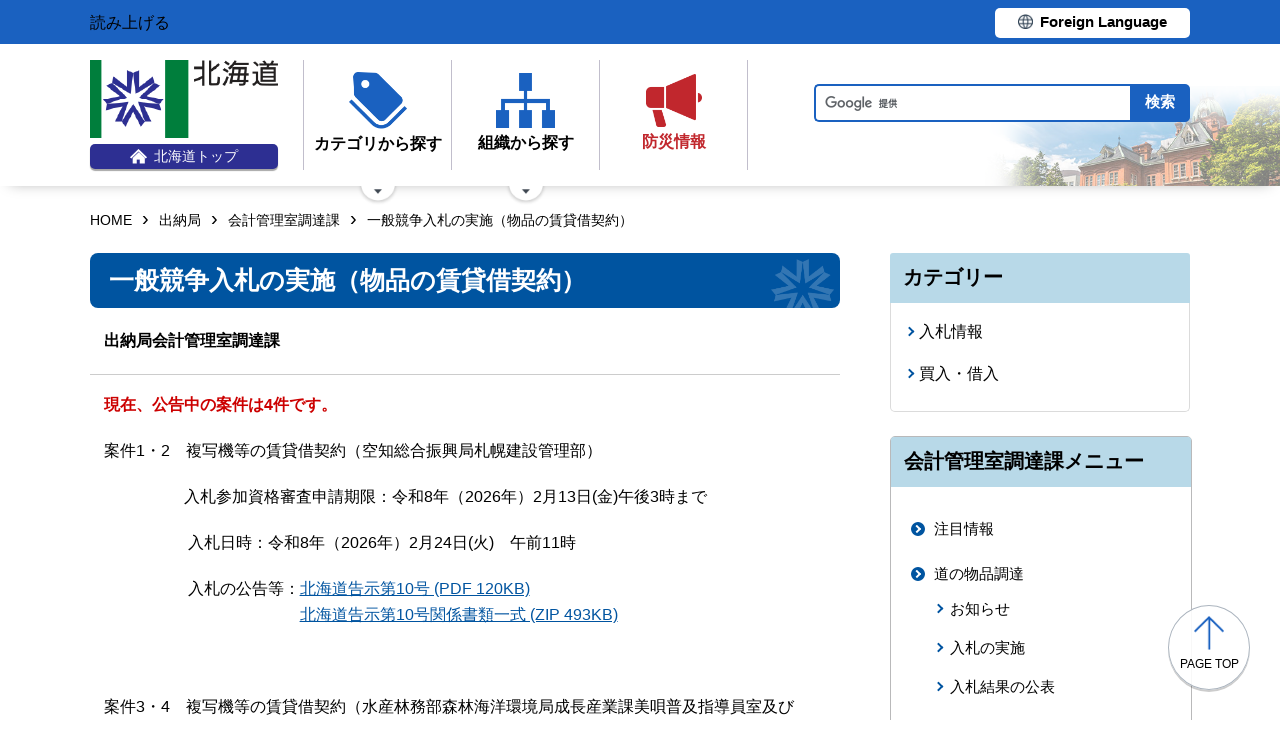

--- FILE ---
content_type: text/html; charset=UTF-8
request_url: https://www.pref.hokkaido.lg.jp/st/cut/kjc44.html
body_size: 6032
content:
<!doctype html>
<html lang="ja">

<head>
<meta charset="UTF-8" />
<title>一般競争入札の実施（物品の賃貸借契約） - 出納局会計管理室調達課</title>
<link rel="stylesheet" media="all" href="/assets/cms/public.css" />
<script src="/assets/cms/public.js"></script>
<script>
//<![CDATA[

  SS.config = {"site_url":"/","kana_url":"/kana/","translate_url":"/translate/","theme":{"white":{"css_path":null,"name":"白","font_color":null,"background_color":null},"blue":{"css_path":null,"name":"青","font_color":"#FFFFFF","background_color":"#0066CC"},"black":{"css_path":"/css/black.css","name":"黒","font_color":null,"background_color":null}},"recommend":{}};

//]]>
</script><meta name="keywords" content="会計管理室調達課, 入札情報, 買入・借入" />
<meta name="description" content="一般競争入札の実施（賃貸借契約） 出納局会計管理室調達課 案件1 物品の賃貸借 (複写機等の賃貸借一式 入札番号１..." />

	<meta name="viewport" content="width=device-width">
    <link href="/css/style.css" media="all" rel="stylesheet" />
    <link href="/css/style-o.css" media="all" rel="stylesheet" />
    <script src="/js/common.js"></script>
    <!--
<script>
(function(d) {
  var config = {
    kitId: 'ziw5cbt',
    scriptTimeout: 3000,
    async: true
  },
  h=d.documentElement,t=setTimeout(function(){h.className=h.className.replace(/\bwf-loading\b/g,"")+" wf-inactive";},config.scriptTimeout),tk=d.createElement("script"),f=false,s=d.getElementsByTagName("script")[0],a;h.className+=" wf-loading";tk.src='https://use.typekit.net/'+config.kitId+'.js';tk.async=true;tk.onload=tk.onreadystatechange=function(){a=this.readyState;if(f||a&&a!="complete"&&a!="loaded")return;f=true;clearTimeout(t);try{Typekit.load(config)}catch(e){}};s.parentNode.insertBefore(tk,s)
})(document);
</script>

<script>
(function(d) {
  var config = {
    kitId: 'pax6zqs',
    scriptTimeout: 3000,
    async: true
  },
  h=d.documentElement,t=setTimeout(function(){h.className=h.className.replace(/\bwf-loading\b/g,"")+" wf-inactive";},config.scriptTimeout),tk=d.createElement("script"),f=false,s=d.getElementsByTagName("script")[0],a;h.className+=" wf-loading";tk.src='https://use.typekit.net/'+config.kitId+'.js';tk.async=true;tk.onload=tk.onreadystatechange=function(){a=this.readyState;if(f||a&&a!="complete"&&a!="loaded")return;f=true;clearTimeout(t);try{Typekit.load(config)}catch(e){}};s.parentNode.insertBefore(tk,s)
})(document);
</script>

<script>
 (function(d) {
   var config = {
     kitId: 'urw1nqv',
     scriptTimeout: 3000,
     async: true
   },
h=d.documentElement,t=setTimeout(function(){h.className=h.className.replace(/\bwf-loading\b/g,"")+" wf-inactive";},config.scriptTimeout),tk=d.createElement("script"),f=false,s=d.getElementsByTagName("script")[0],a;h.className+=" wf-loading";tk.src='https://use.typekit.net/'+config.kitId+'.js';tk.async=true;tk.onload=tk.onreadystatechange=function(){a=this.readyState;if(f||a&&a!="complete"&&a!="loaded")return;f=true;clearTimeout(t);try{Typekit.load(config)}catch(e){}};s.parentNode.insertBefore(tk,s)
 })(document);
</script>

<script>
(function(d) {
  var config = {
    kitId: 'jsw0pcp',
    scriptTimeout: 3000,
    async: true
  },
  h=d.documentElement,t=setTimeout(function(){h.className=h.className.replace(/\bwf-loading\b/g,"")+" wf-inactive";},config.scriptTimeout),tk=d.createElement("script"),f=false,s=d.getElementsByTagName("script")[0],a;h.className+=" wf-loading";tk.src='https://use.typekit.net/'+config.kitId+'.js';tk.async=true;tk.onload=tk.onreadystatechange=function(){a=this.readyState;if(f||a&&a!="complete"&&a!="loaded")return;f=true;clearTimeout(t);try{Typekit.load(config)}catch(e){}};s.parentNode.insertBefore(tk,s)
})(document);
</script>
-->
    <script src="https://cdn1.readspeaker.com/script/8605/webReader/webReader.js?pids=wr&amp;forceAdapter=ioshtml5&amp;disable=translation,lookup" type="text/javascript" id="rs_req_Init"></script>
<script type="text/javascript">window.rsConf = { general: { usePost: true } };</script> 
  



</head>

<body id="body--st-cut-kjc44" class="body--st body--st-cut">

    <div id="page" class="lower-page">
      <div id="tool">
  <div class="inner">
    <div class="voice-tool">
      <div id="readspeaker_button1" class="rs_skip rsbtn rs_preserve">
        <a href="https://app-eas.readspeaker.com/cgi-bin/rsent?customerid=8605&amp;lang=ja_jp&amp;readid=main&amp;url=" title="音声で読み上げる" rel="nofollow" class="rsbtn_play" accesskey="L">
          <span class="rsbtn_left rsimg rspart"><span class="rsbtn_text"><span>読み上げる</span></span></span>
          <span class="rsbtn_right rsimg rsplay rspart"></span>
        </a>
      </div>
    </div>
    <div class="lang-tool"><a class="linkBtn" href="/foreign/translate.html"><span>Foreign Language</span></a></div>
  </div>
</div>

      <header id="head">
        <div class="inner">
          <div class="site-head-l">
            <div class="site-id">
              <div id="MainSkip"><a href="#main">メインコンテンツへ移動</a></div>
<div class="logo"><a href="/"><img src="/img/logo.png" alt="" width="188" height="78"/><span class="top"><img src="/img/ic-hokkaido-top.png" alt="" width="17" height="15" /><span>北海道トップ</span></span></a></div>
            </div>
            <div class="site-menu">
              <nav id="navi">
  <ul class="nav-item">
    <li class="navi-cat"><a href="/category/index.html"><span class="navi-btn"><img src="/img/ic-category.png" alt="" width="58" height="57" /><span class="text">カテゴリから探す</span></span></a>
      <span class="nav-sub">
        <ul class="nav-list">
          <li><a href="/category/d001/">公募・意見募集</a></li>
          <li><a href="/category/d002/">申請・手続き</a></li>
          <li><a href="/category/d003/">入札・調達・売却</a></li>
          <li><a href="/category/d004/">採用・試験・資格</a></li>
          <li><a href="/category/d005/">イベント・講習会・お知らせ</a></li>
          <li><a href="/category/d006/">総合案内・道政情報・税</a></li>
          <li><a href="/category/d007/">防災・くらし・人権・環境</a></li>
          <li><a href="/category/d008/">観光・道立施設・文化・スポーツ・国際</a></li>
          <li><a href="/category/d009/">健康・医療・福祉</a></li>
          <li><a href="/category/d010/">子育て・教育</a></li>
          <li><a href="/category/d011/">経済・雇用・産業</a></li>
          <li><a href="/category/d012/">まちづくり・地域振興</a></li>
        </ul>
      </span>
    </li>
    <li class="navi-org"><a href="/soshiki.html"><span class="navi-btn"><img src="/img/ic-organization.png" alt="" width="59" height="55" /><span class="text">組織から探す</span></span></a>
      <span class="nav-sub">
        <ul class="nav-list">
          <li><a href="/soshiki/index.html">本庁各部・局・行政委員会</a></li>
          <li><a href="/gyosei/shicho/index.html">14総合振興局・振興局</a></li>
          <li><a href="https://www.gikai.pref.hokkaido.lg.jp/" class="internal">北海道議会</a></li>
          <li><a href="https://www.dokyoi.pref.hokkaido.lg.jp/" class="internal">北海道教育委員会</a></li>
          <li><a href="/link/do_kikan/index.html">出先機関、関係機関など</a></li>
          <li><a href="/soshiki.html">関連組織</a></li>
          <li><a href="/soshiki.html">関連リンク</a></li>
        </ul>
      </span>
    </li>
    <li class="navi-bosai"><a href="/sm/ktk/saigai-bousai.html"><span class="navi-btn"><img src="/img/ic-saigaiBosai.png" alt="" width="56" height="53" /><span class="text">防災<br />情報</span></span></a></li>
  </ul>
</nav>
            </div>
          </div>
          <div class="site-head-r">
            <div id="bosai"><ul></ul></div><!--only mb-->
            <div id="search-btn"><button type="button"><img class="s-open" src="/img/ic-search-mb.png" alt="" width="34" height="34" /><img class="s-close" src="/img/ic-search-close.png" alt="" width="28" height="28" /><span>検索</span></button></div><!--only mb-->
            <form id="cse-search-box" action="/search.html">
  <input name="cx" type="hidden" value="015791192620576126433:bnwztabap_w">
  <input name="ie" type="hidden" value="UTF-8">
  <input name="q" class="search-box">
  <input name="sa" class="search-button" type="submit" value="検索">
</form>
<script type="text/javascript" src="https://www.google.com/cse/brand?form=cse-search-box&lang=ja"></script>
            <div id="menu-btn"><a href="javascript:void(0);"><span></span><span></span><span></span><em class="open">メニュー</em><em class="close">閉じる</em></a></div><!--only mb-->
            <div id="gnavi"></div><!--only mb-->
          </div>
        </div><!--.inner-->
      </header>

      <div id="breadcrumb" class="inner">
        <div class="crumbs">
    <div class="crumb" itemscope itemtype="http://schema.org/BreadcrumbList">
      <span class="page" itemprop="itemListElement" itemscope itemtype="http://schema.org/ListItem"><span itemprop="name"><a itemprop="item" href="/">HOME</a></span><meta itemprop="position" content="1"></span><span class="separator">&rsaquo;</span><span class="page" itemprop="itemListElement" itemscope itemtype="http://schema.org/ListItem"><span itemprop="name"><a itemprop="item" href="/st/">出納局</a></span><meta itemprop="position" content="2"></span><span class="separator">&rsaquo;</span><span class="page" itemprop="itemListElement" itemscope itemtype="http://schema.org/ListItem"><span itemprop="name"><a itemprop="item" href="/st/cut/">会計管理室調達課</a></span><meta itemprop="position" content="3"></span><span class="separator">&rsaquo;</span><span class="page" itemprop="itemListElement" itemscope itemtype="http://schema.org/ListItem"><span itemprop="name">一般競争入札の実施（物品の賃貸借契約）</span><meta itemprop="position" content="4"></span>
    </div>
</div>

      </div><!--.inner-->
      <div class="voice-wrap inner"></div> <!--.inner only mb-->

      <main id="main" class="doc">
        <div id="wrap" class="inner">

          <div id="main-wrap">
            <header><h1 id="page-header" class="middle"><span>一般競争入札の実施（物品の賃貸借契約）</span></h1></header>
            <div class="contents">
              <div class="yield">
                <!-- layout_yield -->    
    
    
    
    
    
    
    
    
    
    
    
    
    <article class="body">

  <div class="ss-alignment ss-alignment-flow"><p><strong>出納局会計管理室調達課</strong></p>

<hr />
<p><span style="color: rgb(204, 0, 0);"><strong>現在、公告中の案件は4件です。</strong></span></p>

<p>案件1・2　複写機等の賃貸借契約（空知総合振興局札幌建設管理部）</p>

<p>　　　　&nbsp;&nbsp;&nbsp; 入札参加資格審査申請期限：令和8年（2026年）2月13日(金)午後3時まで</p>

<p>　　　　　 入札日時：令和8年（2026年）2月24日(火)　午前11時</p>

<p>　　　　　 入札の公告等：<a class="icon-pdf" href="/fs/1/2/7/6/3/2/2/3/_/%E5%8C%97%E6%B5%B7%E9%81%93%E5%91%8A%E7%A4%BA%E7%AC%AC10%E5%8F%B7.pdf">北海道告示第10号 (PDF 120KB)</a><br />
　　　　　 　　　　　　　<a class="icon-zip" href="/fs/1/2/7/6/3/2/2/4/_/%E5%8C%97%E6%B5%B7%E9%81%93%E5%91%8A%E7%A4%BA%E7%AC%AC10%E5%8F%B7%E9%96%A2%E4%BF%82%E6%9B%B8%E9%A1%9E%E4%B8%80%E5%BC%8F.zip">北海道告示第10号関係書類一式 (ZIP 493KB)</a></p>

<p>&nbsp;</p>

<p>案件3・4　複写機等の賃貸借契約（水産林務部森林海洋環境局成長産業課美唄普及指導員室及び<br />
&nbsp;&nbsp;&nbsp;&nbsp;&nbsp;&nbsp;&nbsp;&nbsp;&nbsp;&nbsp;&nbsp;&nbsp; 札幌道税事務所自動車税部）</p>

<p>　　　　　入札参加資格審査申請期限：令和8年（2026年）2月13日(金)午後3時まで</p>

<p>　　　　　入札日時：令和8年（2026年）2月24日(火)　午前11時</p>

<p>　　　　　入札の公告等：<a class="icon-pdf" href="/fs/1/2/7/6/3/2/2/1/_/%E5%8C%97%E6%B5%B7%E9%81%93%E5%91%8A%E7%A4%BA%E7%AC%AC10037%E5%8F%B7.pdf">北海道告示第10037号 (PDF 103KB)</a><br />
　　　　　　　　　　　　<a class="icon-zip" href="/fs/1/2/7/6/3/2/2/2/_/%E5%8C%97%E6%B5%B7%E9%81%93%E5%91%8A%E7%A4%BA%E7%AC%AC10037%E5%8F%B7%E9%96%A2%E4%BF%82%E6%9B%B8%E9%A1%9E%E4%B8%80%E5%BC%8F.zip">北海道告示第10037号関係書類一式 (ZIP 222KB)</a></p>

<p>&nbsp;</p>

<hr />
<p>〈参考〉共通様式等（特定調達契約）</p>

<p style="margin: 0px 0px 1.25em 0.85em; padding: 0px; outline: 0px; border: 0px currentColor; border-image: none; color: rgb(0, 0, 0); text-transform: none; line-height: 1.625; text-indent: 0px; letter-spacing: normal; font-family: source-han-sans-japanese, sans-serif; font-size: 16px; font-style: normal; font-weight: 400; word-spacing: 0px; white-space: normal; orphans: 2; widows: 2; background-color: rgb(255, 255, 255); font-variant-ligatures: normal; font-variant-caps: normal; -webkit-text-stroke-width: 0px; text-decoration-thickness: initial; text-decoration-style: initial; text-decoration-color: initial;">1　<a class="icon-pdf" href="/fs/1/2/7/6/3/2/2/5/_/%E5%B9%B3%E6%88%9016%E5%B9%B4%E5%8C%97%E6%B5%B7%E9%81%93%E5%91%8A%E7%A4%BA%E7%AC%AC447%E5%8F%B7(%E7%89%B9%E5%AE%9A%E8%AA%BF%E9%81%94%E5%A5%91%E7%B4%84%E3%81%AB%E4%BF%82%E3%82%8B%E8%B3%87%E6%A0%BC).pdf">平成16年北海道告示第447号(特定調達契約に係る資格) (PDF 56.6KB)</a></p>

<p style="margin: 0px 0px 1.25em 0.85em; padding: 0px; outline: 0px; border: 0px currentColor; border-image: none; color: rgb(0, 0, 0); text-transform: none; line-height: 1.625; text-indent: 0px; letter-spacing: normal; font-family: source-han-sans-japanese, sans-serif; font-size: 16px; font-style: normal; font-weight: 400; word-spacing: 0px; white-space: normal; orphans: 2; widows: 2; background-color: rgb(255, 255, 255); font-variant-ligatures: normal; font-variant-caps: normal; -webkit-text-stroke-width: 0px; text-decoration-thickness: initial; text-decoration-style: initial; text-decoration-color: initial;">2　<a class="icon-pdf" href="/fs/1/2/7/6/3/2/2/6/_/%E5%B9%B3%E6%88%9016%E5%B9%B4%E5%8C%97%E6%B5%B7%E9%81%93%E5%91%8A%E7%A4%BA%E7%AC%AC448%E5%8F%B7(%E7%89%B9%E5%AE%9A%E8%AA%BF%E9%81%94%E5%A5%91%E7%B4%84).pdf">平成16年北海道告示第448号(特定調達契約) (PDF 71.1KB)</a></p></div><div class="ss-alignment ss-alignment-flow"></div><div class="ss-alignment ss-alignment-flow"></div>

</article>
    <section class="categories">
  <header><h2>カテゴリー</h2></header>
  <div class="nodes">
    <ul>
      <li><a href="/news/nyusatsu/">入札情報</a></li>
      <li><a href="/category/d003/c006/s011/">買入・借入</a></li>
    </ul>
  </div>
</section>

    

<section class="section_categories">
  <header><h2>会計管理室調達課のカテゴリ</h2></header>
  <div class="nodes">
    <ul>
        <li><a href="/st/cut/a0001/b0001/">入札の実施</a></li>
    </ul>
  </div>
</section>

    
    
    
    
    









  <footer class="contact">
    <h2>お問い合わせ</h2>
      <p class="group">出納局会計管理室調達課</p>
      <p class="address-group"><span class="postal-code">〒060-8588</span><span class="address">札幌市中央区北3条西7丁目 道庁別館</span></p>
      <dl class="tel"><dt>電話:</dt><dd><a href="tel:0112045614">011-204-5614</a></dd></dl>
      <dl class="fax"><dt>Fax:</dt><dd>011-232-1793</dd></dl>
      <div class="inquiry-form"><a href="/inquiry/?group=259&amp;page=27705">お問い合わせフォーム</a></div>
  </footer>

    
    
    
    
    
    
    
    
    
    
    
    

<!-- /layout_yield -->
                <div class="uppate-date"><time datetime="2026-01-20">2026年1月20日</time></div>
              </div><!--.yield-->
              <nav class="ss-adobe-reader" style="display: none">Adobe Reader</nav>
            </div><!--.contents-->
            <div class="cc-license">
  <a href="/site-info/sitepolicy.html#chapter-4"><img src="/img/cc-by.png" alt="cc-by" width="88" height="31" /></a>
</div>
          </div><!--#main-wrap-->

          <div id="side-wrap">
            <!-- hs -->
            
            <!-- sm -->
            
            <!-- ss -->
            
            <!-- ks -->
            
            <!-- hf -->
            
            <!-- kz -->
            
            <!-- ns -->
            
            <!-- sr -->
            
            <!-- kn -->
            
            <!-- st -->
            
              
<div class="section-category-nodes nodes">
  <section class="ka-cat-list">
    <header><h2>会計管理室調達課メニュー</h2></header>
    <div class="ka-cat-contents">
        <ul class="parent">
          <li class="a0000">
            <a href="/st/cut/a0000/">注目情報</a>
            <ul>
            </ul>
          </li>
        </ul>
        <ul class="parent">
          <li class="a0001">
            <a href="/st/cut/a0001/">道の物品調達</a>
            <ul>
                <li class="b0000"><a href="/st/cut/a0001/b0000/">お知らせ</a></li>
                <li class="b0001"><a href="/st/cut/a0001/b0001/">入札の実施</a></li>
                <li class="b0002"><a href="/st/cut/a0001/b0002/">入札結果の公表</a></li>
            </ul>
          </li>
        </ul>
        <ul class="parent">
          <li class="a0002">
            <a href="/st/cut/a0002/">競争入札参加資格</a>
            <ul>
                <li class="b0002"><a href="/st/cut/a0002/b0002/">随時申請・変更</a></li>
                <li class="b0003"><a href="/st/cut/a0002/b0003/">資格者名簿の公表</a></li>
            </ul>
          </li>
        </ul>
        <ul class="parent">
          <li class="a0004">
            <a href="/st/cut/a0004/">北海道収入証紙</a>
            <ul>
                <li class="b0000"><a href="/st/cut/a0004/b0000/">収入証紙について</a></li>
                <li class="b0001"><a href="/st/cut/a0004/b0001/">収入証紙売りさばき所一覧</a></li>
                <li class="b0002"><a href="/st/cut/a0004/b0002/">収入証紙売りさばき人指定申請について</a></li>
                <li class="b0004"><a href="/st/cut/a0004/b0004/">収入証紙売りさばき人のみなさまへ</a></li>
                <li class="b0005"><a href="/st/cut/a0004/b0005/">収入証紙現金還付について</a></li>
            </ul>
          </li>
        </ul>
    </div>
  </section>
</div>

            
            <!-- kg -->
            
            <!-- db -->
            
            <!-- kj -->
            
            <!-- hj -->
            
            <!-- rd -->
            
            <!-- ki -->
            
            <!-- covid-19 -->
            

            <div class="side-banner-pref">
              <a href="https://www.misasal-hokkaido.jp/" target="_blank" rel="noopener noreferrer">
                <img src="/img/sidebanner_misasal.png" alt="北海道庁メディアポータルサイト　ミササル">
              </a>
            </div>

          </div><!--#side-wrap-->

        </div><!--.wrap .inner-->
      </main><!-- /#main -->

      <p id="scrollTop"><a href="#page"><img src="/img/ic-pagetop.png" alt="" width="30" height="34" /><span lang="en">page top</span></a></p>
      <footer id="foot">
        <nav id="footer-navi">
  <div class="inner">
    <div class="fnav-btn">
      <p class="fnav-contact"><a href="/site-info/contact.html">お問合せ・相談窓口</a></p>
      <p class="fnav-guide"><a href="/chosha/index.html">庁舎のご案内</a></p>
    </div>
    <ul>
      <li><a href="/site-info/sitepolicy.html">サイトポリシー</a></li>
      <li><a href="/site-info/kojinjoho.html">個人情報の取扱いについて </a></li>
      <li><a href="/sitemap/index.html">サイトマップ</a></li>
      <li><a href="/ss/dtf/opendata/opendata.html">北海道のオープンデータの取組</a></li>
    </ul>
  </div><!--.inner-->
</nav>
<address>
  <div class="inner">
    <span class="addr">〒060-8588&nbsp;<br />札幌市中央区北3条西6丁目&nbsp;&nbsp;<br />電話番号 <span><a href="tel:0112314111">011-231-4111</a></span>（総合案内）</span>
    <span class="work-time">一般的な業務時間：8時45分から17時30分<br />（土日祝日および12月29日～1月3日はお休み）</span>
    <span class="corp-num">法人番号：7000020010006</span>
  </div>
</address>
        <div id="copyright"><small>&copy; 2021 HOKKAIDO GOVERNMENT</small></div>
      </footer>

    </div><!-- /#page -->
  <script type="text/javascript" src="/_Incapsula_Resource?SWJIYLWA=719d34d31c8e3a6e6fffd425f7e032f3&ns=2&cb=1438273782" async></script></body>

</html>
